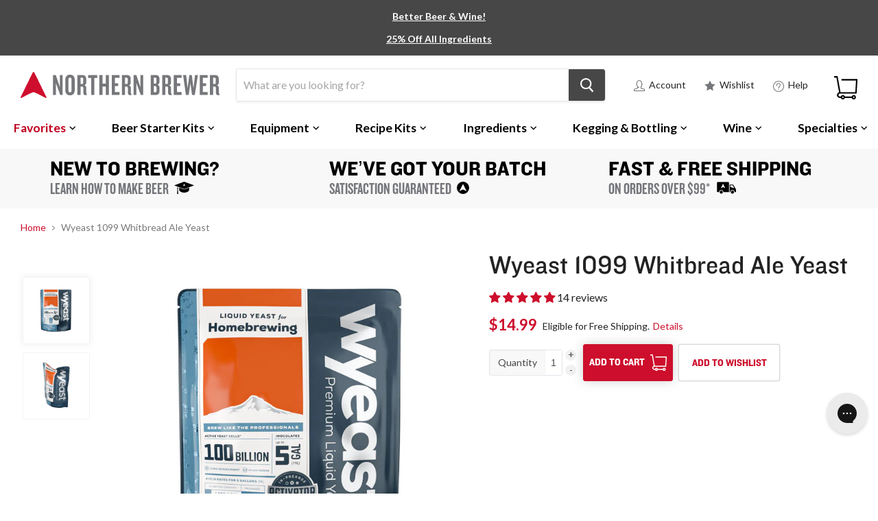

--- FILE ---
content_type: application/javascript; charset=utf-8
request_url: https://searchanise-ef84.kxcdn.com/preload_data.0X9G3Y8P5c.js
body_size: 12263
content:
window.Searchanise.preloadedSuggestions=['bottle caps','big mouth bubbler','beer bottles','pilsner malt','munich malt','dry yeast','yeast nutrient','star san','wine bottles','chocolate malt','wort chiller','auto siphon','conical fermenter','wheat malt','citra hops','co2 regulator','glass carboy','2 row malt','flaked oats','roasted barley','grain mill','wine yeast','vienna malt','priming sugar','hallertau hops','fermentation bucket','wine kits','bottle filler','cascade hops','mash tun','brew kettle','co2 tank','carapils malt','cider yeast','corn sugar','5 gallon keg','safale us-05','mead kit','yeast starter','still spirits','irish red ale','pale malt','ph meter','little big mouth bubbler','honey malt','rice hulls','mosaic hops','ball lock','fast pitch canned wort','centennial hops','wine corks','omega yeast','rye malt','mead yeast','tilt hydrometer','mini keg','hop spider','hazy ipa','bavarian hefeweizen','block party amber ale','all grain kits','stir plate','maris otter malt','kolsch recipe','cider kit','flaked corn','flaked wheat','brew bag','amarillo hops','caribou slobber','bottle capper','pale 2 row','1 gallon kits','imperial yeast','temperature controller','sanitizer solution','irish moss','flaked barley','white wheat','5 gallon carboy','brew in a bag','1 gallon fermentor','false bottom','air locks','hydrometer and test','golden promise','hard seltzer','kegerator kit','whirlfloc tablets','saaz hop','sour beer kit','bottling bucket','pale ale malt','caramel malt','northern brewer hops','hop rhizomes','kveik yeast','malted barley','gift card','fizz drops','grain bag','lager yeast','silicone tubing','victory malt','chocolate milk stout','german pilsner','transfer pump','simcoe hops','root beer','amber ale','red ale','campden tablets','hard cider kits','rahr 2-row','no rinse sanitizer','beer bottle caps','champagne yeast','brown ale','corny kegs','hard seltzer kit','dry malt extract','hop bag','ball valve','oak barrel','pbw brewery cleaner','galaxy hops','white wheat malt','liquid malt extract','chinook hops','kettle thermometer','fast pitch','east kent goldings','magnum hops','kombucha brewing','willamette hop pellets','biscuit malt','safale s-04','tettnang hop','belgian pilsner malt','brown malt','cream ale kits','pale malt 2 row','aromatic malt','bourbon barrel porter','black malt','3 gallon carboy','big mouth','corny keg','air lock','light dme','wyeast 1056 american ale','crystal 60l malt','blonde ale','fruit bazooka','german pilsner malt','white labs','quick disconnect','acidulated malt','melanoidin malt','belgian tripel','anvil foundry','imperial stout','dead ringer','potassium sorbate','gallon jug','ss brewtech','smashing pumpkin','calcium chloride','beer faucet','black ipa','kama citra','bottle washer','blue loon','lager kit','glycol chiller','bottling wand','stainless steel fermenters','lactic acid','hanks hefeweizen','ale yeast','pilsen malt','keg tap','pectic enzyme','yeast starter kit','mecca grade','oktoberfest kit','german munich malt','chinook ipa','dry hop','electric brewing equipment','columbus hops','saison yeast','digital thermometer','potassium metabisulfite','dip tube','wine kit','east kent goldings hops','pale ale','cascade pellet hop','beer line','mash paddle','lactose sugar','bubbler airlocks','crystal malt 40l','belgian yeast','fresh squished ipa extract beer recipe kit','tri clamp','beverage tubing','dextrose sugar','new england ipa','one step cleaner','porter beer kits','fuggle hop','home distillation equipment','amber malt','pumpkin ale','swing top bottles','tap handle','zombie dirt','mexican lager','octoberfest style beer','sparge arm','wine thief','siphon hose','3 gallon fermenter','carafoam malt','carafa ii','nut brown ale','mega pot','keg ball lock','gas line','smoked malt','malt extract','oatmeal stout','brew bucket','fast fermenter','nottingham yeast','flaked rice','speckled heifer','el dorado hops','briess 2-row','styrian goldings','kegging equipment','perle hop','oak cubes','gluten free kits','starsan sanitizer','oxygenation kit','oak chips','pale chocolate malt','6 row malted barley','rubber stopper','scottish wee heavy','hard cider','gigawort electric brew kettle','vanilla bean','turbo yeast','muslin grain bags','carafa iii','root beer kit','american wheat','lutra kveik','propane burner','floating dip tube','bucket lid','beer gun','winter warmer','coffee stout','auto siphon 1/2 racking cane','scottish ale','orange peel','marris otter','summer squeeze lemon shandy','oktoberfest all grain','plate chiller','mesh bag','co2 cartridges','carboy bung','oak spirals','caramel 60 malt','big mouth bubbler top lid','special roast','fermaid o','oat malt','warrior hops','ace of spades black ipa','weyermann pilsner malt','dry irish stout','acid blend','dead ringer all grain','beer line cleaning','sierra madre pale ale','american pale 2 row','bottle brush','caramunich i','clarity ferm','mead kits','cluster hops','1 gallon jug','pilsen dme','flavor extracts','octoberfest beer','tettnanger hops','starter kit','crystal 120l','caramunich ii','keg parts','mosaic ipa','english ale yeast','erlenmeyer flask','brix & specific gravity refractometer','dextrin malt','safale us-05 ale dry yeast','beer glasses','anvil brewing equipment','flaked maize','lemondrop saison','american ale yeast','bottle labels','o ring','wine bottle corker','picnic tap','christmas ale','irish red','dry hop filter','5 gallon glass carboy','gluten free','2 gallon fermentor','hersbrucker hop','counterflow chiller','bottle tree','caribou slobber extract','stirring spoon','lalvin ec-1118','quick connect','ball lock kegs','red star yeast','czech saaz hop','temperature control','brewers edge mash and boil','fruit press','funktional fruit sour','hydrometer test jar','drip tray','wine bottle','dark munich','gas tubing','black patent','czech pilsner','belgian witbier','torrified wheat','still spirits air still','keezer kit','candi sugar','3 gallon keg','hop bags','one gallon beer kits','dead ringer extract','cryo hops','ball lock disconnect','fast prime','beer kit','drilled stopper','dunkelweizen extract','keg washer','no rinse cleanser','flaked rye','chocolate peanut butter cup stout','barley wine','white labs wlp001 california ale','kama citra session ipa extract beer recipe kit','blow off tube','oxygenation kit 2.0','wine tannin','azacca hops','gold malt syrup','red wheat','malted oats','saflager w-34/70 dry lager yeast','jockey box','biab bag','fermentation heater','midnight wheat','spunding valve','two row malt','12 oz beer bottles 24 pack','lactobacillus blend','corny keg parts','caramel 40l','nugget hop','co2 distributor','belgian biscuit malt','bourbon barrel','cocoa nibs','gambrinus honey malt','raspberry wheat','gift cards','hose clamps','wheat dme','immersion chiller','clone kits','carboy brush','yeast energizer','centennial hop pellets','caramunich iii','counter pressure bottle filler','wyeast 1318 london','christmas beer','beer shank','english medium crystal','go ferm','brew pot','citric acid','amylase enzyme','750 ml wine bottles','vienna lager','carbonation drop','lemon shandy','bottle rack','pin lock','three piece airlock','golden light dme','malto dextrin','mash and boil','milkshake ipa','10 gallon brew kettle','anti-gravity transfer pump','glass growler','hazy eights','grapefruit pulpin','peanut butter','5 gallon brew kits','nitrogen regulator','candi syrup','2-row malt','muslin bag','ice pack for shipping','kent goldings','liquid yeast','golden naked oats','hefeweizen yeast','briess carapils','1/2 silicone hose','london ale iii','bottling spigot','fresh squished all-grain','5/16 id siphon hose','double ipa','chinook ipa extract beer recipe kit','english roasted barley','foam stopper','munich light','fresh squished','hazy ipa kit','keg lid','gas line tubing','6 gallon glass carboy','white house honey ale','blackberry milkshake ipa','fuggle hops','sour beer','stir bar','belgian aromatic malt','all grain','straining bag','gift card to be sent email','brickwarmer holiday red','english dark crystal','organic malt','the plinian legacy','pilsen malt syrup','peated malt','yeast nutrients','all in one brewing system','barley malt syrup','small batch 1 gallon','dragon\'s silk','wine corker','brix refractometers','spiced winter ale','la petite orange','northy 12 belgian quad','vanilla porter','2 row pale malt','festivus miracle','phosphoric acid','challenger hop','pbw cleaner','water filter','1 gallon carboy','crystal hops','red star','depth charge','bottle drying','hop filter','beer caps','distillers malt','3/8 id tubing','west coast ipa','carbonation drops','secondary fermentor','kombucha kits','bung & airlock','marris otter malt','grain scale','cacao nibs','irish ale yeast','perlick faucet','keg kit','heating element','caravienne malt','last straw','dunkelweizen all-grain','wlp001 california ale yeast','base malt','milk stout','beer yeast','gravity testing kit','wort pump','grainfather fermenter','grain storage','sparge water heater','gypsum sulfate','columbus hop pellets','simcoe pellets','cornelius keg','plastic carboy','red wine kits','mt hood hops','blow off','flip top bottles','smashing pumpkin all grain','light malt extract','sorghum syrup','british ale yeast','fermenting bucket','stainless steel','esb kit','caribou slobber all grain','english chocolate malt','farmhouse ale','phat tyre','water treatment','pale malt extract','hops rhizomes','free shipping','ball lock keg','swig of sunbeams','grain father','carmel malt','coriander seed','lallemand yeast','plinian legacy double ipa','lactose milk sugar','wine labels','10 gallon megapot','cashmere hops','fermenter 2 gallon','wort aeration','mesh bags','extract kits','safe ale','kviek yeast','home distilling','blood orange','bottle cleaner','sankey coupler','idaho 7 hops','carboy cap','wyeast 3068 weihenstephan wheat','wine degasser','one step','ginger beer','fruit bazooka new england ipa','california ale yeast','all grain beer kits','motueka hop','cabernet sauvignon kits','plastic fermentor','swivel nut','draft tower','german alt beer','keg lube','coffee malt','hop extract','beer line cleaner','rahr white wheat malt','flavoring extracts','belgian candi sugar','sodium metabisulfite','air still','keg cleaning','hop basket','o rings','rye ipa','corn sugar 4 lb','cheese making','bulk grain','heating pad','zombie frost','biofine clear','distiller yeast','red wheat malt','hula hop\'d coconut milkshake ipa','german tradition hops','wheat beer','lalvin 71b-1122','mangrove jack yeast','crystal 20l malt','apple cider','growler filler','belgian dubbel','faucet adapter','anvil foundry 10.5 gallon','fast rack','chocolate rye','ss brew bucket','elegant bastard ale','champagne bottles','sight glass','malted wheat','bottling bucket spigot','ice pack','whirlpool arm','pinot noir wine kits','english bitter','legend of lutra','philly sour','sweet orange peel','3 gallon kits','scotch ale','belgian cara 8','raspberry puree','fast ferment','willamette hop','ipa yeast','black patent malt','magnum pellets','2.5 gallon keg','london ale yeast','tap handles','hop pellets','carafa special','spigot and gaskets','northern brewer catalog','amber malt extract','northern brewer','irish stout','belgian special b','acid malt','golden promise malt','hose clamp','bottle drying rack','calcium carbonate','briess caramel 60l malt','1 gallon keg','holiday beer kits','lime tree lager','false bottom kit','ekuanot hops','grain basket','carboy stopper','obi ron\'s wheat','grainfather connect','bottle storage','fast pitch® canned wort','new zealand hops','fuggles hops','barke pilsner','hard seltzer kits','fermaid k','brew stand','red wine yeast','pilsner yeast','recipe kits','water test kit','lemondrop pellets','dark star burner','beer thief','saison de noel','non alcoholic beer','hop shot','growler caps','fermzilla conical fermenter','variety pack','cluster hop pellets','styrian goldings hop','hullwrecker grain mill','root beer extract','weldless bulkhead','special b malt','rice syrup solids','cosmic punch','big mouth bubbler lid','the innkeeper','nelson sauvin','american pale ale','kegging system','nugget hops','keg system','na beer','auto siphon & tubing','california common','this beer is for you','doppelbock bock','session ipa','spring tip bottle filler','bottle cap','wee heavy','dry hopping','best malz','hot liquor tank','digital scale','floating thermometer','nitrogen cylinder','wine press','voss kveik','ctz hops','bitter orange peel','hard cider yeast','gelatin finings','german hallertau','sauvignon blanc','kama citra ipa grain','brewers gold hops','malt syrup','duck duck gose','golden ale','still spirits turbo','barley malt','floor corker','biab kit','winter ale','dragon silk imperial','high temp tubing','two row','dead ringer ipa','crystal 80l','german vienna malt','tangerine ravine','carahell malt','irish blonde ale','ipa kit','german wheat malt','abv calculator','sorachi ace','red x','german dark munich malt','light munich malt','check valve','mini regulator','belgian bottles','briess caramel 120','clarifying agent','co2 manifold','2 gallon extract kits','liberty hop','boil kettle','6.5 gallon carboy','1/2 silicone tubing','wyeast 3787 trappist','speidel fermenters','mini co2 regulator','cooling coil','weyermann munich malt','5 gallon kegs','glass fermenter','hallertau hersbrucker','malted rye','pilsner kit','lalvin d-47','megalodon imperial','soda kit','spray bottle','saflager s-23','hose barb','spalt hop','3/16 id beverage tubing','brewing salts','diammonium phosphate','irish red ale all grain','2000ml flask','8 gallon kettle','stainless fittings','wheat beer kits','wine filter','alpha amylase enzyme','maris otter extract','carboy handle','crushed grains','west coast radical red','crisp malt','sweet mead yeast','pinot grigio','maibock kits','electric kettle','immersion wort chillers','tail piece','german ale yeast','one gallon fermenter','belgian ale yeast','superior christmas ale','red ipa','permafrost white ipa','no rinse oxygen wash','dry hop bag','temp controller','all in one','grainfather glycol chiller','wide mouth carboy','refractometer calculator','off the topper','white labs yeast','amarillo hops pellet','oktoberfest yeast','belgian malt','bottle sanitizer','brewing system','malic acid','mexican lager yeast','6 row malt','sabro hops','german caramunich','6 gallon carboy','ez cap bottles','grandmas secret stash','bottle cleaning','vanilla beans','6.5 gallon bucket with lid','glacier hops','catalyst fermentation system','unmalted wheat','mini auto siphon','summit hops','little big mouth','easy clean','cleaning kit','hop strainer','faucet shank','pressure fermenter','innkeeper extract','10 gallon mash tun','brewers best','tilt hydrometers','dark crystal','robobrew brewzilla','coffee cream ale','spike brewing','small batch','hallertauer hops','mangrove jack','briess caramel','oatmeal stout all grain','recipe kit','carafa i','carboy cleaner','pint glass','rahr 6-row','corn sugar 1 lb','1/4 barbed swivel nut','crystal malt','ball lock post','chardonnay wine kit','canned wort','neipa brew kit','blueberry ale','brew in a bag kit','crystal 10l','english brown malt','2 gallon carboy','whiskey yeast','used keg','white house honey porter','red x malt','beer glass','pectin enzyme','stout yeast','kiwi express ipa','force carbonation','keg post','extra special malt','bourbon barrel porter all-grain','carboy harness','muslin bags','wood chips','fruit wine kit','kentucky common','spending valve','our catalog','briess victory malt','cherry puree','lemondrop hops','floor malted pilsner','american lager','carared malt','cashmere blonde ale','summer shandy','danstar nottingham','weyermann pale wheat','light dry malt extract','gluten free beer','dark malt extract','marzen beers','2row malt','gluten free beer kits','willamette hops','beer tap','priming sugar calculator','mesh bags reusable','cam lock','wheat yeast','beer lines','blueberry extract','picnic tap kit','ph strips','medium crystal','moscato wine kit','summer ale','bench capper','crystallized grapefruit','sorachi ace hops','screw cap','spunding valve with gauge','soda keg','fermentis safale us-05','fining agent','english crystal malt','comet hops','grain mills','belgian pale malt','wyeast 1056 american ale yeast','tettnang hops','cold brew','5 gallon kettle','glass bottles','berliner weiss','english black malt','caraaroma malt','brew bags','extract kit','pet bottles','block party','patersbier all grain','chocolate rye malt','caramunich malt','edelmetall brü burner','airlock grommet','bock beers','belgian quad','saaz hop pellets','nylon bag','el dorado','keg cleaner','octoberfest lager','us 05 yeast','flavor extract','hank\'s hefeweizen','caramel crystal','root beer syrup','liberty hop pellets','distillers yeast','swing top','blichmann hellfire','cosmic trident','bohemian pilsner','dark star','fawcett pale chocolate','yeast nutrient blend','quick carb','breiss malt','light beer kit','nugget hop pellets','15 gallon brew kettle','sweet stout','mild malt','co2 line','nut brown ale all grain','kegerator conversion kit','malt extract syrup','c02 cylinder','aeration system and diffusion stone','dingemans malt','base malt 50 lb','honey brown ale','pliny the double ipa clone','maypole maibock','high gravity yeast','chronical fermenter','petite saison','brewers edge','muslin hop bag','extra pale ale','white ale','mango kolsch','gypsum calcium sulfate','beer bottle','weldless thermometer','wyeast 1728 scottish ale','pinot noir','juicy ipa','danstar windsor ale yeast','nelson sauvin hop','homebrew kegerator','briess pilsen malt','1/4 mfl connection','smashing pumpkin ale','peanut butter porter','spelt malt','bottle washers','heat wrap','better bottle','helles lager','siphonless fermenter','anvil bucket','nitro tap','hard seltzer recipe kit','carastan malt','crystal malt 60l','wine conditioner','crushed malted barley','mecca grade lamonta','heat mat','oxygen regulator','german yeast','ec-1118 wine yeast','wine making kits','cannonball keg','fruit wine','magnesium sulphate','sour yeast','syphon pump','gold malt extract','plastic bottles','carb stone','cream ale yeast','russian imperial stout','vanilla extract','build a keezer','simply beer','d47 yeast','star sanitizer','gift card balance','wine rack','pale wheat malt','brewzyme-d enzyme','caramel 20l','cane sugar','deluxe homebrew starter kit 1 best seller','lalvin k1-v1116','one gallon','brewers yeast','koa coconut porter','master vintner','3 piece airlock','keg lines','verdant ipa yeast','bohemian pilsner malt','flip top','cold ipa','mosaic ipa all grain','barbed swivel nut','raspberry extract','beer labels','dry ale yeast','beer filtration','gas manifold','carboy dryer','nottingham ale yeast','cascade mountains west coast imperial ipa','crystal 15 malt','briess special roast malt','briess chocolate malt','wyeast 1968 london esb','375 ml wine bottles','holiday ale','apollo hop','ec 1118 yeast','scottish ale yeast','american 2 row malt','swig of sunbeams extract beer kit','all grain brewing system','steeping bag','english ale','silicone hose','pearl malt','fly sparge','omega yeast 004 west coast','english maris otter','bottle rinser','cheese cloth','strainer basket','herculometer hydrometer','red malt','american amber ale','super kleer','cara munich','organic grains','target hop','dry irish stout extract beer recipe kit','extra light dme','rose wine kit','fermenter bucket','glass carboys','pressure valve','bottle wand','debittered black malt','crystal 40l','pellet hops','tombstone pale ale','bubbler airlock','pbw powdered brewery wash','5 gallon bucket','torpedo keg','strata hops','briess pale ale malt','simpsons medium crystal','dark malt','malolactic bacteria','maelstrom stir plates','brut ipa','brew demon','cold crash','dried malt extract','stainless fermenter','ball valve kit','test jar','english extra dark crystal','distilling equipment','black barley','herms coil','fermentasaurus conical','white house','lalbrew new england dry yeast','fruit beer kits','silver serpent','stopper thermowell','racking tube','dap nutrient','light roasted barley','gold lme','kegging kit','cara pils','gaarden hoe','bottle brushes','glass jug','hazy ipa kit extract','northy 12 belgian','pastry stout','wheat malt extract','cleaning brush','wlp002 english','6.5 gallon big mouth bubbler','corn sugar dextrose','english pale malt','mexican beer recipe','grain bags','brewers malt','crown caps','chocolate wheat malt','22 oz bottles','sterling hop','no rinse','stout kit','potassium bicarbonate','merlot wine kit','danube driftin vienna lager','spalt hop pellet','czech pilsner extract beer recipe kit','vic secret','caramel 80l','swig of sunbeams all grain beer','scoby culture','imperial juice','doppelbock kits','galena hop','carbonation cap','wort chillers','keg coupler','champagne corks','wyeast 1272 american ale ii','hop sock','cooling system','williamette hops','t shirt','thomas fawcett','s04 yeast','falconers flight','maris otter','vanilla powder','electric brew kettle','grapefruit extract','light beer','shipping options','rubber gasket','patersbier extract','carboy carrier','smoke bomb','funnel screen','brewing gloves','high abv','kieselsol & chitosan','anti foam','two row pale malt','sweet tooth pastry stout','ingredients for beer','honey ale','british pale malt','barke munich','dry lager yeast','first gold hops','phat tyre all grain','flared nylon washer','mexican hot chocolate stout','irish ale','inkbird controller','roast barley','ferm cap','seltzer yeast','grainfather conical','the last straw','faucet wrench','ipa kits','aeration wand','dark chocolate malt','simpsons drc','carbonation stone','saphir hops','bottling sugar','philly sour yeast','brew kit','hop rhizome','crystallized lemon','pvc shrink capsules','pressure gauge','stout malt','raw barley','chugger pump','fermentation cooler','american ale','rubber grommet','bonlander munich','beer gun bottle filler','riptide pumps','bentonite finings','winexpert wine kits','alt beer','perle hops','munich helles','cara malt','fermentation buckets','specific gravity','innkeeper all-grain','barleywine kit','sake yeast','sierra madre','hornindal kveik','blue moon','monster mill','wine juice','tartaric acid','coffee porter','pilsen light dme','proper starter','strisselspalt hop','bottle drying tree','megapot pots','siphonless glass little big mouth bubbler','primary fermenting bucket','base malts','flow control','brickwarmer holiday red extract beer recipe kit','chinook ipa all grain beer recipe kit','nightfall black saison','mt hood','crystal malt 20l','crystalized fruit','oktoberfest beer kits','1 gallon beer kits','71b yeast','soda extract','rice syrup','ez cap','caramel 10l','wlp007 dry english ale','sorghum extract','oetiker clamp','weyermann munich','golden light malt extract','pale 2 row malt','big mouth bubbler harness','video how to','pale chocolate','fermentis safale s-04','hopshot extract','carboy heater','wine making kit','palisade hops','extra special bitter','fruit extract','priming sugar 5 oz','roasted barley malt','transfer kit','tradition hop','duotight fittings','obi ron','sankey kegs','blow off hose','fresh squished ipa','fruit beer','beer taps','white ipa','whirlpool paddle','double dead ringer','kettle sour','draft line','american lager yeast','primary fermenter','american caramel crystal','cleaning keg','light liquid malt extract','whole hops','german perle','one step sanitizer','erlenmeyer flask 5000 ml','uk kent goldings','peach puree','cherry extract','peanut butter powder','dual stage temp controller','fermonster 3 gallon','beer dispensing','brewers crystals','alcohol hydrometer','port wine kit','phat tyre amber ale','fuggle hop pellets 1 oz','triple ipa','belgian pilsner','baltic porter','wheat extract','5 gallon fermenter','tap tower','keg tubing','bittering hops','imperial ipa','bock extract kit','german tettnang','pilsner malt extract','smashing pumpkin extract','dingemans pilsner','ahtanum hop','cream ale','hanks hefeweizen recipe','guinness stout','hop rocket','thermowell bung','speidel plastic fermenter','storm the bastille','blood orange saison','2 gallon bucket','brew pots','mini kegs','rahr 2 row','hop oil','1 gallon recipe kit','wide mouth','crystal hop pellets','master vintner kit','cote des blancs','brettanomyces bruxellensis','vanguard hops','sparkolloid 1 oz','co2 cylinder','turbo 500 distillation','keg cleaning kit','wine base','st paul porter','malbec wine kits','target hops','degassing wand','fruit stand wheat','1 gallon kit','10 gallon fermenters','brewers gold','abbey malt','mecca grade pelton','peat smoked malts','light crystal malt','ace of spades','wine expert','cold crash keezer kit','belgian strong golden ale','magnesium sulfate','haze phazer','ph tester','lemon drop hops','white wine kit','briess bonlander munich malt','plastic fermenter','noble hops','flow meter','zombie dust','star san 32 oz','all grain recipe kits','clearance sale','belgian candi syrup','scotch ale kit','20 gallon kettle','conundrum session ipa','wyeast 1098 british ale','cherry stout','sanitizer solution no rinse','1/4 id tubing','dry irish stout all grain','british crystal','rum yeast','ginger snap saison','german malt','1 gallon wine kit','maris otter pale malt','northern brewer no-rinse cleanser','ekg hops','apple beer','loral hop','apricot puree','mount hood hops','sprecher root beer syrup','wyeast 1084 irish','transfer quick pump connector kit','omega 605 lactobacillus blend','syphon wand','measuring pitcher','store hours','horizon hop','beer engine','hop screen','strong ale','thomas fawcett malt','amber dme','clear bottles','spigot big mouth','yeast starter recipe','malt mill','phantasm powder','malted corn','chocolate wheat','calcium sulfate','sierra madre all grain','8 gallon megapot','floor malted','munich ii','briess caramel 40','english malt','cider press','partial mash kits','brewing kettle','small universal stopper','voss kveik yeast','grainfather g30','uk challenger hop','pacific jade','secondary regulator','turbinado sugar','cinnamon sticks','isoflow bulkhead','carbonation caps','mighty axe','co2 tubing','starter kit kombucha','juniper berries','us goldings hop','alt bier','honey weizen','five star','7/16 in tubing','keg king','calypso hop','6.5 gallon fermenter','safale s-33','pear cider','pin lock keg','non alcoholic','all grain kit','heating belt','servomyces yeast nutrient','o ring kit','briess malt','1.5 tri clamp','weekday wine','1/2 npt barb','hops bags','belgian caramel pils','strawberry puree','mango ipa','1 gallon fermenter','hazy eights all grain','diffusion stone','pinot grigio wine kits','whiskey barrel','wheat malt syrup','fermenter lid','a38 juice','intertap faucet','fermcap s','low carb','beer bottles caps','blueberry beer','red wine','cherrywood smoked malt','high abv kits','wide mouth bubbler','white wine yeast','kolsch malt','secondary fermentation','sweet wine kits','strawberry extract','keg dispensing','corny keg lid','brew in a bag bag','wyeast 1007 german','caramalt malt','beer recipe kits','rolled oats','hallertau blanc','hazy ipa all grain','ferocious ipa','used kegs','cabernet sauvignon','cheese press','warrior pellet','golden light','wine bottle labels','grolsch gaskets','grape concentrate','poppet valve','brewing bucket','nut brown','soda syrup','pale wheat','malolactic cultures','garden hoe','beer la','grape skins','bottling bucket & spigot','oatmeal stout extract kit','anvil fermenter','wb-06 ale','7 gallon fermenter','munich dark','rahr pale ale malt','carapils dextrin','false bottoms','lauter tun','jockey box kit','organic hops','dark munich malt','riesling wine kit','low carb beer','john q adams','irish yeast','london ale','peach extract','specialty grains','christmas beer recipe','pale 2-row','t-58 yeast','cip ball','bottle caps oxygen','honey beer','belgian biscuit','grapefruit ipa','ice wine','pilsner dme','caramel crystal 40l','crystal malt 10l','edelmetall bru kettle','extra pale malt','wit yeast','french saison yeast','bairds carastan','brewing kit','safcider cider yeast','briess midnight wheat','barleywine extract','pilsner 2 row','draft brewer','brewzilla all grain brewing','orange blossom honey','oregon fruit puree','rum runner stout','red star cote des blancs yeast','northdown hop','spoon paddle','1 gallon glass jug','sake brewing','cider kits','biab recipe','hop ball','farmhouse yeast','gaarden hoe witbier','canning equipment','thermowell/temperature probe','passion fruit','munich 10l','steam beer','pressure relief valve','stout faucet','flask with stopper','blichmann quickcarb','oetiker clamper','grape tannin','2 gallon kettle','chocolate stout kit','temperature probe','2-row pale malt','crystal rye','dessert wine','750 ml bottle','line cleaner','honey malt grains','light beer recipe','spotted cow','co2 refill','schwartzbier beer','corn syrup','maillard malts','winter warmer extract beer recipe kit','pre prohibition lager','american 2-row','berliner weisse','campden tablet','dark wheat malt','rjs wine kits','whole leaf hops','pin lock disconnect','hops lamb','picnic faucet','blue collar coffee stout','plinian legacy','lemon peel','small batch wine kits','caramel 120l','lager malt','belgian ale','grain blend','saison kit','party tap','abbey ale yeast','quick connect fittings','floating dip tube in keg','pineapple flavor','filter bag','nitro keg','ginger root','6 gallon fermentor','port wine','crystal 20l','elegant bastard','muntons ale yeast','vinyl tubing','ice wine kits','imperial cream ale','briess golden light dme','danstar windsor ale dry yeast','off the topper all grain','tc fittings','pale liquid malt extract','racking cane','wyeast 1272 american ale','12 oz beer bottles','wyeast 1028 london','wine cork','3711 french saison','light munich','fast prime canned','belgian wit yeast','kama citra session ipa','28mm screw cap','leaf hops','wb-06 ale dry yeast','keg line','order tracking','wine starter kit','wine fermenter','starsan 16 oz','new zealand','priming calculator','thiolized yeast','acid test kit','crystal 60l','diastatic malt','irish red extract kit','denali hop','socks and sandals','wine making equipment','extract beer kits','dragons silk','instructional video','goldings hops','c02 regulator','whiskey kits','siphon tubing','rahr premium pilsner malt','irish blonde','kombucha bottles','bry-97 yeast','tropical ipa','american 2 row','fat tire','pilsner kits 5 gallon','english crystal','ferocious ipa extract beer recipe kit','root shoot','co2 splitter','cbc-1 yeast','motueka hops','ne ipa','festivus all grain','yeast hulls','iodine-based sanitizer','inkbird temperature controller','beverage line','toasted malt','apple press','schwarzbier kits','bravo hop','zinfandel wine kit','omega yeast tropical','gose all-grain','mango flavor','cans for beer','stainless steel fermenter','mandarina bavaria','vintners best wine base','czech yeast','drip trays','unmalted barley','centennial smash ipa','lime flavor','keg seal','american wheat malt','british crystal malt','glass bottle','west coast','honey mead','barke vienna','conical fermentor','hard cider kit','line cleaning','pint glasses','brew kits','fermotemp electric fermentation heater','smoked porter','kegerator kits','haze for days','brew bag 5 gallon','carahell weyermann','car boy','fuggles hops pellets','pulley system','coconut milkshake ipa','can seamer','bentonite clay','neipa yeast','digiboil electric kettle','riptide pump','german alt extract','38mm screw cap','ipa recipe kit','bottling kit','block party amber','mutts nuts','island mist','caramel crystal malt','cara red malt','carafoam weyermann','cleaning solution','moose drool','5/16 gas tubing','english pale ale','caraaroma malt weyermann','magnum hop pellets','ice packs','christmas beer kits','sour kit','pectic enzyme cider','all in one brewing','barley wine kit','seltzer flavoring','bulk malts','pot still','brew share enjoy homebrew starter kit','trident hops','barleywine all-grain','belgian corks','t500 boiler','sterling hops','dessert wine kit','brewing bag','dunkelweizen all','siphonless big mouth bubbler','bière de garde','mash cooler','copper chiller','counterflow wort chiller','one gallon wine kit','gold malt extract syrup','nelson sauvin hops','brew jacket','aeration system','root shoot malting','pumpkin spice','sovereign stainless steel fermentor','12 oz bottles','heady topper','apricot blonde','hop tube','blowoff hose','fall beer kit','2 row pale','new england','2 row malted barley','sangiovese wine kit','premier blanc','us05 yeast','simpsons crystal','tall boy brew kettle','last straw bottle filler','grain crusher','zythos hops','wheat lme','candy sugar','black currant','brunch stout','d-180 candi syrup','german lager','blackberry wine','cracked corn','american wheat ale','invert sugar','premium craft brewery in a box','speckled heifer partial mash beer recipe kit','wyeast 1010 american wheat','sale kits','black cherry','oak barrels','pumpkin spice latte stout','brewing kits','barley wine all-grain','imperial red ale','rice beer','wyeast 3711 french saison','wine recipe kit','mason jar','ginger beer kits','tubing clamp','mild ale malt','flaked oat','lalvin 71b','carapils dextrin malt','english medium crystal malt','keg faucet','carboy stand','caramel crystal 80l','high alcohol yeast','brix calculator','books on beer','star party','white ale beer kit','oxygen wash','pale malt extract syrup','two hearted clone','brewers best kit','zoomin pale ale','instructions for brewing','dual regulator co2','sam adams','crystallized citrus','all-grain kits','wheat ale','cara brown','red star champagne yeast','funnel for mouth','blood orange puree','tap faucet','amber lme','little big mouth bubbler lid','coconut porter','briess special roast','deluxe homebrew starter kit','16 oz bottles','foam control','shipping charges','mighty axe hops','cold plate','bucket fermenter','centennial ipa','beer tower','lutra yeast','snap tap beer faucet','wine making','lalvin yeast','beer simply beer','34/70 dry yeast','fizz drop','screw caps','empire builder cream ale','winter beers','mead recipe','beer faucet kit','clarity ferm white labs','challenger hops','mash bag','john q adams marblehead lager','gallon glass','rahr pilsner','sprecher soda','lab thermometer','brew in bag','wheat beer yeast','beer making kits','munich light malt','wlp029 german ale/kolsch yeast','titan false bottom','white claw','barley crusher','munich i','honey kolsch all-grain','english dark crystal malt','ipa all grain','hops pellets','tradition hops','fall beer','c02 tank','pilsen malt extract','cosmic trident hazy pale ale all grain','wine bottle filler','campden tablets 100 count','bottling yeast','2 row barley','kolsch yeast','belgian special b malt','rhizomes pre-order','blc beer line cleaner','wheat dry malt extract','wine expert wine kits','oxygen tank','franco-belges pilsen malt','alcohol boost','amarillo gold','peach wine','arctic slush','chocolate porter','san diego super yeast','buffalo sweat','mix stir','fermonster lid','wlp300 hefeweizen','spotted cow clone','pale ale yeast','huell melon','gas regulator','dark dme','east kent','pisner malt','belgium tripel beer','nut brown ale kit','rice malt','cornelius kegs','lefse blonde extract kit','dark lager','muntons extra light dme','hops bag','belgian wheat','beer recipe','bottle wash','brewdemon 2 gallon','dark star 2.0','ph stabilizer','safale be-134 ale','australian galaxy','g40 grainfather','pilsner extract','gallon jugs','mini keg system','winter beer kits','wine concentrate','mango extract','ashburne mild malt','hop water','italian wine kits','spicy beer','roasted malt','st paul porter extract beer','recirculation kit','light lager','keg kits','nitrogen tank','perlick 650ss forward sealing flow control faucet','wine barrel','mead making kit','bucket lids','summit hop pellets','german ale','caramel munich','dry malt','plaato airlock v3','weyermann carafa iii','wyeast nutrient','reactor fermenter','brew tan beer','pet carboy','clearing agent','crystal rye malt','caramel 20l malt','22 oz beer bottles','honey brown ale extract beer recipe kit','sparkling wine','grolsch bottle','brewing scale','bottling wax','oatmeal cookie','galena hops','blackberry extracts','raw wheat','french oak','carboy washer','belgian wheat malt','buon vino','american chocolate malt','graduated measuring','weyermann pilsner','belgian munich malt','starsan san','this beers for you','wine recipe','belgian wit','sorghum malt','modular keg','drilled 6.5 rubber stopper','universal stopper','medium crystal malt','english hops','racking siphon','mulling spices','honey porter','pale extract','la petite orange all-grain','carafa malt','beer recipes','blue loon all-grain','books on brewing beer','oak spiral','fermzilla fermenter','german munich light','bottling equipment','belle saison','gigawort™ electric brew kettle','pilsner recipe kits','20 minute boil','ipa extract','thermoplastic tubing','drying rack','black lager','1 gallon wine kits','bock beer','pale dme','crystalized lemon','belgian bottle','beer recipe kit','carbon filter','glucoamylase enzyme','cabernet sauvignon wine','crystal hop','hazelnut extract','apple ale','white wine','nebbiolo wine kits','hot plate','briess pale malt','kviek dry yeast','mt hood hop pellets','belgian pale ale','chocolate extract','special b','reconditioned keg','tangerine peel','water test','wheat flaked','breakfast stout','fruit wine yeast','mini co2','brown sugar','caramel malt 60l','weldless ball valve','kettle valve','saflager w-34/70','mild ale','cara pils malt','cream soda'];

--- FILE ---
content_type: image/svg+xml
request_url: https://www.northernbrewer.com/cdn/shop/t/103/assets/nb-social-icon-twitter-white2.svg?v=58860399901523455291760973650
body_size: -558
content:
<?xml version="1.0" encoding="UTF-8"?>
<svg id="Layer_1" data-name="Layer 1" xmlns="http://www.w3.org/2000/svg" viewBox="0 0 1100 1124.17">
  <defs>
    <style>
      .cls-1 {
        fill: #fff;
        stroke-width: 0px;
      }
    </style>
  </defs>
  <path class="cls-1" d="m654.65,476.01L1064.15,0h-97.04l-355.57,413.31L327.55,0H0l429.45,625L0,1124.17h97.04l375.49-436.47,299.92,436.47h327.55l-445.37-648.16h.02Zm-132.91,154.5l-43.51-62.24L132.01,73.05h149.05l279.4,399.66,43.51,62.24,363.18,519.49h-149.05l-296.37-423.91v-.02Z"/>
</svg>

--- FILE ---
content_type: image/svg+xml
request_url: https://www.northernbrewer.com/cdn/shop/t/103/assets/nb-social-icon-pinterest-white2.svg?v=52334334388017429591760973649
body_size: 1360
content:
<?xml version="1.0" encoding="UTF-8" standalone="no"?>
<!-- Generator: Adobe Illustrator 22.1.0, SVG Export Plug-In . SVG Version: 6.00 Build 0)  -->

<svg
   xmlns:dc="http://purl.org/dc/elements/1.1/"
   xmlns:cc="http://creativecommons.org/ns#"
   xmlns:rdf="http://www.w3.org/1999/02/22-rdf-syntax-ns#"
   xmlns:svg="http://www.w3.org/2000/svg"
   xmlns="http://www.w3.org/2000/svg"
   xmlns:sodipodi="http://sodipodi.sourceforge.net/DTD/sodipodi-0.dtd"
   xmlns:inkscape="http://www.inkscape.org/namespaces/inkscape"
   version="1.1"
   id="Layer_1"
   x="0px"
   y="0px"
   viewBox="0 0 18 18"
   style="enable-background:new 0 0 18 18;"
   xml:space="preserve"
   sodipodi:docname="nb-social-icon-pinterest-white2.svg"
   inkscape:version="0.92.3 (2405546, 2018-03-11)"><metadata
   id="metadata9"><rdf:RDF><cc:Work
       rdf:about=""><dc:format>image/svg+xml</dc:format><dc:type
         rdf:resource="http://purl.org/dc/dcmitype/StillImage" /><dc:title></dc:title></cc:Work></rdf:RDF></metadata><defs
   id="defs7" /><sodipodi:namedview
   pagecolor="#ffffff"
   bordercolor="#666666"
   borderopacity="1"
   objecttolerance="10"
   gridtolerance="10"
   guidetolerance="10"
   inkscape:pageopacity="0"
   inkscape:pageshadow="2"
   inkscape:window-width="640"
   inkscape:window-height="937"
   id="namedview5"
   showgrid="false"
   inkscape:zoom="13.111111"
   inkscape:cx="9"
   inkscape:cy="9"
   inkscape:window-x="0"
   inkscape:window-y="0"
   inkscape:window-maximized="0"
   inkscape:current-layer="Layer_1" />
<path
   d="M8.3,2.6c0.2,0,0.5,0,0.7,0c0,0,0,0,0.1,0c0.3,0,0.6,0.1,0.9,0.1c0.6,0.1,1.2,0.4,1.7,0.7c0.7,0.4,1.3,0.9,1.7,1.6  c0.6,0.8,0.9,1.6,1,2.6c0,0.1,0,0.3,0.1,0.4c0,0.2,0,0.5,0,0.7c0,0,0,0.1,0,0.1c0,0.3-0.1,0.6-0.1,0.9c-0.1,0.5-0.3,0.9-0.5,1.3  c-0.4,0.8-1,1.5-1.8,2.1c-0.8,0.6-1.7,0.9-2.6,1c-0.1,0-0.3,0-0.4,0.1c-0.2,0-0.5,0-0.7,0c0,0-0.1,0-0.1,0c-0.4-0.1-0.8-0.1-1.1-0.2  C6,13.8,5,13.2,4.2,12.3c-0.8-0.9-1.2-1.9-1.4-3c0-0.1,0-0.3-0.1-0.4c0-0.2,0-0.5,0-0.7c0,0,0-0.1,0-0.1c0-0.3,0.1-0.6,0.1-0.9  c0.2-1,0.7-1.8,1.3-2.6c0.4-0.4,0.8-0.8,1.3-1.1C6.3,3.1,7,2.8,7.9,2.7C8,2.7,8.2,2.7,8.3,2.6z M8.1,9.9c0.1,0.1,0.2,0.1,0.3,0.2  c0.2,0.2,0.5,0.3,0.8,0.3c0.8,0.1,1.4-0.1,2-0.7c0.4-0.4,0.6-0.9,0.8-1.4C12.1,7.7,12.1,7,12,6.4c-0.1-0.7-0.5-1.2-1-1.6  c-0.4-0.3-1-0.5-1.5-0.6C8.7,4.1,8,4.1,7.3,4.4C6.6,4.7,6.1,5.1,5.7,5.8C5.3,6.5,5.2,7.2,5.3,8c0.1,0.6,0.5,1,1.1,1.1  c0,0,0.1,0,0.1,0c0.2-0.3,0.2-0.5,0-0.8C6.5,8.1,6.4,8,6.3,7.8C6.2,7.3,6.3,6.7,6.6,6.2c0.3-0.5,0.7-0.8,1.2-1  C8.5,4.8,9.3,4.8,10,5.3c0.3,0.2,0.6,0.5,0.7,0.9c0.1,0.4,0.1,0.9,0.1,1.3c-0.1,0.6-0.2,1.1-0.6,1.5C9.9,9.4,9.5,9.6,9.1,9.5  C8.6,9.5,8.4,9.3,8.4,8.8c0-0.3,0.1-0.5,0.2-0.8c0.1-0.4,0.3-0.8,0.3-1.2c0-0.2,0-0.4-0.1-0.5C8.5,6,7.9,5.9,7.6,6.3  C7.5,6.4,7.4,6.6,7.3,6.8c-0.1,0.4-0.1,0.9,0,1.3c0,0,0,0.1,0,0.2c-0.1,0.6-0.3,1.2-0.5,1.8c-0.2,0.7-0.3,1.3-0.2,2  c0,0.2,0,0.5,0.1,0.7c0,0,0,0,0.1,0c0.2-0.2,0.4-0.4,0.6-0.7c0.3-0.5,0.4-0.9,0.5-1.5C7.9,10.4,8,10.1,8.1,9.9z"
   id="path2" />
<path
   style="fill:#ffffff;fill-opacity:1;stroke-width:0.07627118"
   d="M 7.8940678,14.105358 C 7.7682203,14.084581 7.3761843,14.000587 7.0228766,13.918704 5.0779175,13.467939 3.6332499,12.059059 3.0037626,9.9991525 2.8187555,9.3937434 2.7941342,9.1911644 2.7951894,8.2830508 2.796242,7.377061 2.8205703,7.1801032 2.9977419,6.6432203 3.3916836,5.4494593 4.5586181,3.9888416 5.4992078,3.5122087 7.1263981,2.687649 9.0729137,2.4340985 10.459596,2.8660754 c 0.61325,0.1910385 1.606779,0.7519151 2.106896,1.1894049 0.453752,0.3969311 1.192133,1.4754269 1.454,2.1237448 0.101885,0.2522417 0.217837,0.6829236 0.257672,0.9570709 0.03984,0.2741474 0.104137,0.6038527 0.142894,0.7326784 0.198978,0.6613878 -0.03048,2.0390476 -0.49453,2.9691616 -1.018842,2.0421 -2.816504,3.194193 -5.117206,3.279534 -0.3775423,0.014 -0.7894067,0.0085 -0.9152542,-0.01231 z M 7.1060975,12.531538 C 7.512727,12.045079 7.7544291,11.512199 7.8881276,10.807398 8.0481401,9.9638797 8.079944,9.9134266 8.3284402,10.108894 c 0.3102604,0.244051 0.5867921,0.318225 1.18639,0.318225 1.0319858,0 1.7829008,-0.5225565 2.2922918,-1.595189 C 12.071498,8.2752296 12.083087,8.2160233 12.085636,7.4090047 12.0871,6.9458742 12.042568,6.3886096 11.98668,6.170639 11.780289,5.3656971 11.040457,4.6349886 10.128864,4.3357338 8.2334699,3.7135197 6.3750463,4.3855441 5.5881619,5.9776966 5.3376192,6.4846354 5.3037214,6.6242997 5.2756944,7.2651149 5.2515124,7.818019 5.2743644,8.0627359 5.3747004,8.3254694 5.5266713,8.7233996 5.8920825,9.0337148 6.283487,9.097231 6.530367,9.137294 6.563467,9.121062 6.638769,8.9230027 6.7078517,8.7413018 6.6889258,8.6207853 6.5261579,8.2059176 6.1786576,7.3201974 6.3156361,6.5277734 6.9389604,5.8178463 7.3107889,5.394357 8.2299299,4.9802468 8.809322,4.9751727 c 0.876131,-0.00767 1.686875,0.5671268 1.868644,1.3248283 0.133405,0.5560944 0.06459,1.6243591 -0.133484,2.0721363 C 10.339888,8.8346551 9.8905932,9.3219845 9.5717528,9.4272114 9.2718308,9.5261946 8.7917271,9.459041 8.5995763,9.2912302 8.4067716,9.1228482 8.4318867,8.5860326 8.6645862,7.9016949 8.7715679,7.5870763 8.8779126,7.1204655 8.9009075,6.8647821 8.9383249,6.4487337 8.9242927,6.3827388 8.7673173,6.236494 8.341384,5.8396768 7.7409329,5.9642208 7.417265,6.5165183 7.2271662,6.8408973 7.2126426,6.9299765 7.2044602,7.8217354 7.1962876,8.7124229 7.1756057,8.8396576 6.9063134,9.6559322 6.6676273,10.379434 6.6102292,10.675608 6.5785832,11.347018 c -0.043186,0.916241 0.019853,1.512304 0.1599388,1.512304 0.05147,0 0.2168791,-0.147503 0.3675755,-0.327784 z"
   id="path3714"
   inkscape:connector-curvature="0" /></svg>

--- FILE ---
content_type: image/svg+xml
request_url: https://www.northernbrewer.com/cdn/shop/t/103/assets/northern-brewer-menu-close.svg?v=86147433889466390611760973670
body_size: -661
content:
<svg xmlns="http://www.w3.org/2000/svg" width="30" height="30" viewBox="0 0 30 30">
  <g id="Group_267" data-name="Group 267" transform="translate(-1276 -225)">
    <g id="Ellipse_4" data-name="Ellipse 4" transform="translate(1276 225)" fill="#fff" stroke="#000" stroke-width="1">
      <circle cx="15" cy="15" r="15" stroke="none"/>
      <circle cx="15" cy="15" r="14.5" fill="none"/>
    </g>
    <path id="Path_411" data-name="Path 411" d="M998.543,495.646,996.5,491.82l-2.064,3.826h-3.423l3.675-6.016-3.675-6.066h3.474l2.039,3.851,2.039-3.851h3.449l-3.675,5.865,3.675,6.218Z" transform="translate(294.483 -249.605)"/>
  </g>
</svg>


--- FILE ---
content_type: image/svg+xml
request_url: https://www.northernbrewer.com/cdn/shop/t/103/assets/nb-social-icon-youtube-white2.svg?v=125775575405773550091760973651
body_size: 7558
content:
<?xml version="1.0" encoding="UTF-8" standalone="no"?>
<!-- Generator: Adobe Illustrator 22.1.0, SVG Export Plug-In . SVG Version: 6.00 Build 0)  -->

<svg
   xmlns:dc="http://purl.org/dc/elements/1.1/"
   xmlns:cc="http://creativecommons.org/ns#"
   xmlns:rdf="http://www.w3.org/1999/02/22-rdf-syntax-ns#"
   xmlns:svg="http://www.w3.org/2000/svg"
   xmlns="http://www.w3.org/2000/svg"
   xmlns:xlink="http://www.w3.org/1999/xlink"
   xmlns:sodipodi="http://sodipodi.sourceforge.net/DTD/sodipodi-0.dtd"
   xmlns:inkscape="http://www.inkscape.org/namespaces/inkscape"
   version="1.1"
   id="Layer_1"
   x="0px"
   y="0px"
   viewBox="0 0 18 18"
   style="enable-background:new 0 0 18 18;"
   xml:space="preserve"
   sodipodi:docname="nb-social-icon-youtube-white2.svg"
   inkscape:version="0.92.3 (2405546, 2018-03-11)"><metadata
   id="metadata9"><rdf:RDF><cc:Work
       rdf:about=""><dc:format>image/svg+xml</dc:format><dc:type
         rdf:resource="http://purl.org/dc/dcmitype/StillImage" /><dc:title></dc:title></cc:Work></rdf:RDF></metadata><defs
   id="defs7" /><sodipodi:namedview
   pagecolor="#ffffff"
   bordercolor="#666666"
   borderopacity="1"
   objecttolerance="10"
   gridtolerance="10"
   guidetolerance="10"
   inkscape:pageopacity="0"
   inkscape:pageshadow="2"
   inkscape:window-width="2560"
   inkscape:window-height="1377"
   id="namedview5"
   showgrid="false"
   inkscape:zoom="13.111111"
   inkscape:cx="9"
   inkscape:cy="9"
   inkscape:window-x="-8"
   inkscape:window-y="-8"
   inkscape:window-maximized="1"
   inkscape:current-layer="Layer_1" />
<g
   id="xJagw5.tif"
   style="fill:#ffffff">
	
		<image
   style="overflow:visible;fill:#ffffff"
   width="512"
   height="384"
   id="Layer_0_1_"
   xlink:href="[data-uri] GXRFWHRTb2Z0d2FyZQBBZG9iZSBJbWFnZVJlYWR5ccllPAAAG0pJREFUeNrs3X+MXld6F/AzY6sy yrRMK0NMMctAXGqtvMpQRSWwLkTU0gYRqVZjQUBR16oSiBpLtLRiI22AlYKUbAFR1IYuYlETtX9E 6kYCNS27IqiWalf9I+raKBQL2atpNxQHme6IjlmrHW04D/e+ZNbJjOfH+973nHM/H+lREsee951z 79z36+eec25KAAAAAAAAAAAAAAAAAAAAAAAAAAAAAAAAAAAAAAAAAAAAAAAAADRhwRBAOpbr/n3+ 2aVcJw74+tP4Gnv9fo857Du62ddQrufamOPXeHfg7xcEHEYZJFan+CG9m691pK/9ONwHlIOYxtfY i4N8v2Nxp6+hRDDZnOPX2O33e2WK4XA3X0vwQsBhJsFjp87CiW0+lHcKHrv9YF2e4of0ssMLU7M+ xbB00K+1XZCKoHd9mz+zXZdLkBJwKCiA7BQkVvcYSrYLCzt1Fpb6/687AMzDduFnM21/q267Ltd2 X2unsHRlD8FLgBJwRh9iHuhDyCSIrO4QGnYKEst7DCUA7C0sre8heG39tStbgtP1PvxcN9QCTkse 7APMpI70AWRpSxBxewWgLetbgtNGH3w2+uAzqauGScCpSYSWj+c63dfyXQXAuIPP1rrUh53Lye0t AafgUHMu18lcR7cUAGznVh904p9v5/piri+lg28nIOBwIHHL6RO5HuvDzPE07DJgANoRoWYyefli H3YuGxYBZ0gRas6nrltjMzUApu1WH3Siq/OFpKsj4MxQdGYeT91tqFj9tJIskwZgtmJy8jupW4H1 Wq7XBR0BZ5o+meuJ1HVs4jaUJdgADGmzDzrXBB0BZxpiFdSzuR4WbAAoLOj8VOpuXQk47NqJPtic 6f/drSgASgs6cdsqlph/Nu3umV9NOuRc2JWYZ/O3cv1krr+a6yNJ1waA8iymbvVu/CV8sudabBz4 BwIOd4sl3/8819/O9dGkawNA+eIv4bGS91Suv5zrt3P9joDDREwifinXX0o25wOgPnEHYiV1c0a/ LY2omyPgfLhIvf8i1w+nboWU21EA1CpuW/3x1HVzvifXl3P9noAzPnFL6mdzPdqfEADQgujm/NnU 3bL6amr8KeYCzjeb3JL63mSuDQDtiTsS35nroT7wNPvIBwHnfZ/K9ROpuyW1aDgAaFjMKz3Vf+b9 ampwXo6A0yXYl3P9UOo27QOAsXz+/bnUTUL+L6mxeTmHHNz007n+Rq7vcK4DMDLfkro9c+KW1eWW Qs6YA04c0BdT95DMJec4ACMOOXEHY7WlkDPWgBPh5t+k7pELwg0AY7fYWsgZY8CZhJvYwtpKKQBo MOSMLeBEtyY28Is9bmzeBwCNhpwxBZzJhOKzSecGAJoOOWMKOP86mVAMAHsJOTGt45dShfvkjCXg xCZ+zwg3ALCnkPORvv5TbSFnDAHnfK7nk31uAGCvYr5qdHE2c/2agFOOWCn1L5MdigFgv2KfnI/m +u1cvyXgzN+xXP82dc/aAAD2L6Z4fE/qujg3a3jDLT9U8p+mbutpAODg4lbVT6dK5rO22sG50Jfl 4AAwPd+ZaznXfxBwhhfr9uPp4EedhwAwVXHnJ55AfiMVPh9nobGBX+pT5WnnIADMzPVc35cKno/T WgfnR3L9cGp7bhEAzFtsvRJNhV8WcGYvbk3F5Kdl5x0AzFxMOi72VlVLAefnUreEDQCYvVjIE/Nx /n2uDQFnNs6nbtWUJ4QDwHBiQc/Xc10s7Y21MMk4NvT7j8mGfgAwDzHR+K/lulLSm2phMm48RPOk 8wsA5iIaDZ8u7U3VfosqJjjFnjff5vwCgLmJJ45/OXXLx4tQewfnU31yBADmZ6n/TC5GzQEnloWf c04BQBEezvWogHNwfy/Z8wYAShHLxovp4tQacGLuzVnnEgAUpZguTq0B53zSvQGA0hTTxalxH5yY VPzlZHIxAJToTq6/mOa8L06NHZwnhRsAKFZ0cZ6a95uosYPzX5ON/QCgZLdyfSx1uxzPRW0dnJi4 dMJ5AwBFi2dUzXUxUG0B59nkgZoAUINPCji7E/NuHnG+AEAVYkPe0wLOvZ1J3VbQAED5YrLx3G5T 1RRw/q5zBQCq8gNpTs2JWgJOTCx+yHkCAFVZmdfndy0BJ+7hHXGeAEBVYmHQYwLO9v6mcwQAqvQD As6Hi9VTp50fAFCllTSHPexqCDjxZFKrpwCgTnGbavAnjNcQcB5xbgBA1c4IOB/0V5wXAFC1wT/L Sw84Mf/GgzUBoG7LqdvZWMDpxfwby8MBoH6PCDjvs7kfALRh0M/00gPOqvMBAJrw8SFfbKHwwfha 6u7bAQB128z1p3LdHOLFSu7gnBBuAKAZsR/OylAvVnrAAQDacUrAGXAQAIBBDNa80MEBAIaig5MG vE8HAAziAQEnpT/tPACApqwM9UIlLxP/erKLMQC05ltzbcz6RUrt4CwJNwDQpEGeMbk45m8eABjc 0pgDzpLjDwACTmsBBwBo06hvUdkDBwDaNOoOzjHHHwBoLeAcdmgAgNYCDgCAgAMAIOAAAPMwyEIi AQcAGNIgC4lKDTirjj8ANGmQhUSlBpxlxx8AaC3gAABtul/AAQBaszLEiywU+s1/LblNBQCtWqj+ BfbpPcceAASc/XKLCup31RAAlZn5AzcFHKjf+Vwv57ptKIBKnBxjwLEHDuzNlVwv9UFHNweowSg7 OCYXw969k+uNpJsDUGzAAfbnTnq/m3Mh1w1DAgg4QCuim/OFXE/ketVwAAWa+XSUEgPOCccdDmwj 11u5PpPr6aSbA5Rl5tNRSgw4xxx3mJq1XK8l3RxgZEoMOIcdFpgq3RxAwAGatZbe7+a8bjiAOZr5 dBRzcGBcJt2c53L9WK53DQkwBzOfjmIODozT9Vyv5Hoy6eYAwztc/Qs08p6gReu5Lqbu1tWl1HV1 7jcsQAvMwYFx20y6OcDwZv6XqYUCv+mv5jru2MPgP8fRPV3J9Viuf5LrPkMLzEjsvP5HxhZw/jC5 TQXz/DmODbgezvV8ro8bXqDGDFJiwHnPMYe5/xzHXzJO5jqburk5ujmAgCPgQDMXiaO5Hkq6OYCA I+BASxeJpJsDzMZ3pW6Rw0yUtorKJn9Qnlhp9Xauz+U6l+uyIQGmYKb73i2O6ZsFDuRWrjdzPZPr s7luGxLgAGa6oGhxTN8scGCTbs5P5Tqf66ohAUpkoz9gP27meqMPOS8n3RxAwAEaERt1Xcn1UtLN AQScHS05JFCdd5JuDrB3M11YVFrAOel4Q5Xu7ubcMCTAPYxqFZUODtRt0s15IterhgPYwahWUQH1 i27OW7k+k+vppJsDzIGAA8zKWq7Xkm4OIOAAjdlIujmAgGMnY2jUWtLNAb7ZqFZRrTje0Kyt3Zwf y/WuIYFRG9UqqiOONzRvLdcruZ7M9brhgNE6XO0XB9jGeq6Lfdi5lOu5XPcbFmBaTDIG5iUe3Hk9 6eYAM6CDA8ybbg4wdQuFvZ+v5jrusEDVP8cHsZzrodRNRP64QwvN/+Xm28dyYfzDpKsEYw44qb8G xHPpzqaum3OfQwyuX7VfGN9zrGH0AWfiaOq6Oc8n3Rxw/RJwwAWiIbo54Pol4IALRLN0c8D1S8AB F4gmTbo5saT8QtLNAdevSi6MS7l+37EGAeceYnv306nr5jzo8EPV/kSum7P4wiVt9HfScQZ2IS6G b+Q6n+vlXLcNCVRrZVZfuKSAs+Q4A7t0J9eVXC/1QeeqIYEqzewZlB7VANTsnaSbAwg4QIPu7ubc MCSAgAO0YtLNeSLXq4YDBByAVkQ3563UPcvq6aSbAwIOQEPWcr2WdHNAwAFozEbSzQEBB6BRa0k3 BwScOVp1OIAZubub864hgSIcG0PAWXacgRlbS103J55n9brhgLlbmdUXPmxsgZGJbs7FPuxcyvVc rvsNC8yFnYwBpmgz1/VcryTdHGiSDg4wZutJNweapIMDjN3d3ZwvGRKonw4OQGfSzYlHPpxLXTfn PsMCddLBAXhfdHOu5fpcH3IuGxKokw4OwAfdyvVm6ro5Z5NuDlSnpA7OCYcDKEh0c95OujlQpZI6 OMccDqBAujlQ4Wd/SQHH7TKgVJNuzs3UzdF5PteDhgUObGVWX9gkY4Ddi27OG7nO53o5121DAgdi J2OAQtzJdSXXS33QuWpIoDwCDsD+xJwc3RwQcACao5sDAg5As7Z2c141HCDgALRi0s35TK6nc90w JCDgALRiLddruZ5Iujkg4AA0ZCPXW0k3BwQcgAatJd0cEHAAGnR3N+ddQwICDkAr1lLXzXky1+uG A2bL858AhhPdnIt92LmUugd33m9YYPp0cACGFQ/uvJ7rlaSbAzOjgwMwH+tJNwdmpqQOzoMOBzAy d3dzvmRIYDpK6uAsOxzASE26OfHIh3Op6+bcZ1hg/8zBAShDdHOu5fpcH3IuGxLYP3NwAMpyK9eb qevmnE26ObAvOjgA5YluzttJNwf2TQcHoFy6ObBPOjgAZbu7m3PVkMC9LRT0Xt5zOKD6n2NmK7ru p3I9let80s2hfrGC8NsFHEDAIRzP9XCu55M9xHANE3DAxYGGHMl1Munm4Bom4ICLAw3SzcE1TMAB FweatLWb86zhwDVMwAEXB1oS3ZxHU7ec/AHDgYAj4ICLA61YSl0350KuTxoOBBwBB1wcaMlKrjNJ NwcBR8ABFwcao5uDgCPggIsDzVpJujkIOAIOuDjQoOjmPJS6bs7jhgMBR8ABAYdWxKMeVnI9lrpu zv2GBAFHwAEBh1Ysp66b80zSzUHAEXBAwKEhk25ObA74KcNBa9ewReMKMEqbqXu0w/cbClpN8ACM S0w4jq7NE6nr4oCAA0DVTuf6dOrm4Bw1HAg4ANRs0rU5m7rN/1z/EXAAqJquDQIOAM3QtUHAAaAp q7leTLo2CDgANCC6NvFgzdjf5pTrPIW7IeAAcC/RtYm5Ng/nOm44qMBNAQeA7Wzt2sRcmyOGhEps CjgAfBhdGxBwAJoSXZsfTbo2IOAANOBE6pZ/n0ketQACDkADomtzIXVdmyXDAQIOQM10bUDAAWiK rg0IOADNOJbrhaRrAwIOQCMez/VM6pZ/69qAgANQtejaxFybx1LXtXGdBgEHoGqTrk08IHPZcEAb Aed2rvscEmCEdG1gyhYLei/XHA5ghB7N9fO5zqduKbhwA1NQ0g/ShsMBjEhMHI6uzTnBBtoOOABj cTp1D8iMuTZHDQcIOAA1m3RtzqZu0z7XYBBwAKqmawMCDkAzomvzbK4nk64NCDgADVhNXdcmujfH DAcIOAA1i65NPCDzqdR1bY4YEhBwAGo26drEM6SOGw4QcABqpmsDAg5AU2KjvheTrg0IOACNiK7N hVynkq4N7NVNAQegLNG1iU37zqTuAZnA3q0JOADlmHRtYq7NkuGAfbsj4ADMn64NVELAAdidx3M9 l3RtQMDZow2HAyhQ7EAcXZvHUtfBASqwWNB7ueZwAIWJrs3P5zov3EBddHAAPmhr12YluZ0PAg5A 5aJr80yuh3ItGw4QcABqFhOHX0i6NiDgADTidHr/AZm6NjAcOxkDzEB0bWKuzdnULf92TYRhrQk4 ANM16drEXJujhgPmwk7GAFOiawMj4AcbGJPVXC8mXRsQcAZ0xeEAZiS6NvGAzKdynfKXOxBwhrTu cAAzEF2byQqp44YDBByAmm3t2sRcmyOGBAQcgJrp2oCAA9CUZ5OuDQg4hgBoRDztO5Z/P5p0baAW M3vQtoADtCDm2lxIXddmyXBANa4JOAAfNOnanEndAzKBuujgANxF1waoIuDcdDiAXTiW64WkawPs YKGg9xKrHb7ukEDVP8ez9niuZ1K3/FvXBly/qrkwvudYg4DzIaJrE3NtHktd18btdXD92pGLBFC6 SdcmHpC5bDigGbdn+cUFHKBUujbQtmuz/OIuGECJYrO+H0+6NtCyjVl+8dICTrSr7nPMYbRi4nB0 bc6lbo8bfwkD9mWxsPdzzSGB0Tqd6xdTN9/mpHADHERpF5ANhwRGZ9K1OSvYAK0GHGBcomvz6dTN tTlqOAABB6hZdG2ezfVk0rWBsboi4AAtWU1d1ya6N8cMB4zW+pgCjjk40K7o2sQDMp9KXdfmiCEB ZsUqKmAI0bX5uVzP9f8u3AAzpYMDzJKuDSDgAE2JjfpeTN2Tv48bDkDAAWoXXZsLuU4lXRvgw1lF BVQjujaxad+Z1D0gE2A7o1pFddPxhmpNujYx12bJcADzVFrAWXNIoDq6NoCAcw93HBKoyuOpW/qt awMIOED1Ygfi6No8lroODoCAA1QtujbPpO4BmcuGA9gnq6iAImzt2qy4fgAHZBUVMHe6NkBVFgp7 P7Eh2NcdFijm5zgmDr+QdG2AyjLIQoHf8HuOORTxc3w616dT96gFXRugqgzib2PA3aJrE3NtzqZu +bfrBDBtN2b9Ai5cwFaTrk3MtTlqOIAZmfmc2xIDTqS6Bxx7GJSuDTCkzTEGnJsCDgxqNdeLSdcG aEiJAWfTYYFBRNcmHpD5VK5TSdcGGM4ob1EBsxddm8kKqeOGAxjY2hgDjs3+YHa2dm1irs0RQwLM wcwfrl1iwFlz3GEmdG2A0Sgx4NxxWGDqnk26NkA5NsYYcIDpOZG65d+PJl0boBzXxhhwzMGB6Yi5 NhdS17VZMhxAQUbZwVlz3OFAJl2bM6l7QCbA6JiDA23RtQFI5uBAK47leiHp2gB1uDLGgLPhuMOe PJ7rmdQt/9a1AWqwPusXWCjwm44L9O879rBr11PXtdGRBWqxUP0L7NN7jj0ACDj7tWiMAYAB3Rji RQQcAGBIg+x3V2rAuer4A0CTNscccNYdfwCgtYADALRp1LeoAIA2rY054Fx3/AGgSYM8kqnUgOOJ 4gBAcwFn06EBAFoLOAAAAg4AgIADAMzDIAuJSg04G44/ADRp1PvgXHP8AaBJo35Ugw4OALRpkM94 c3AAgCENcpdmodBvfjnX15wDANCcQbKHp4kDAEO5OtQLLRoEAGAggzUwFg0CADCQwR6mXXLAueI8 AAABp7WAYy8cAGjL2wJOSmvOAwBoymB3ZxYKHgRLxQGgHbf7z/ZR72QcYpLxDecDADTh2lDhpvSA E0w0BoA2XBryxRYNBgAwgIsCzvvecj4AQBMG/Uyv4RbVbecEAFQt5tTeFHDeF49Uv+i8AICqxZST zSFfcLGCQXnTeQEAVbs49AsuVDAoq7m+7NwAgGr9sVy3hnzBGjo4sW7efjgAUKfLQ4ebWgLOnVxf dH4AQJX+3TxedNHgAAACznz8Rq53nSMAUJW4PbUm4Gwvlov/gvMEAKoS3ZvNebzwYkWD9JrzBACq CzhzUVPAeTvXVecKAFThS2lOt6dqCzixmkoXBwDq8Eqa0+2psFDZYB3LdT3Xfc4bAChWLAw6mWt9 Xm9gsbIBiwd1veG8AYCifW6e4abGgBN+xnkDAMW6nQpY+VxjwHkrdROXAIDyxHzZtXm/iYVKB++R XL/qHAKA4nwsdSuf52qx0sGLnY0vO4cAoChxh+VaCW/kUKUDGMvOfi/XE84lACjG07m+UsIbWax4 EN9M5uIAQCleTd0dliIsVD6YjyRzcQBg3mLl1MOpgLk3E4uVD2gkxdedVwAwV7Fy6lpJb2ihgUFd zXUp2d0YAOYhdi2O7s1aSW9qsYGBjXbY551fADAX/6y0cBMWGhnc47ku5nrAeQYAg7ma60yuW6W9 sUONDPD/zvU/c51zrgHAIGJi8d/J9Z9LfHOHGhrotVx/MnVzcgCA2frZ1E0R2RRwZusPcl3P9Ylc 3+G8A4CZiVtTF1K36W6RDjU24DHQN5NbVQAwK5NbU79Z8ptsLeB8I3W3qv5oru91DgLA1P3j1O17 s1nym1xodPBjVdUbuR50HgLA1MQjkp5MBa6autuhRg9ArKqK/XH+eq4l5yMAHNiNXD+SuvmuxTvU 8IH43b5+0DkJAAcS826eSt2TA74h4MxXHICv9N/jaecmAOzbj+f6QupWLFfhUOMHJA5E3Kr6M7k+ 6vwEgD37bK5/lWujpjd9aAQHJg5ILGX77lwnnKcAsGuv5/pHqYJJxWMMOCH2x4nHuH9/sgkgAOxG rJj6+7l+p8Y3f2hEByqeVXUl1/cJOQBwz3Dzo7n+W63fwJgCTkw6fkfIAYAdxXLwH0rdnY9qHRrZ QRNyAGB78Yyp2Ovmrdq/kUMjPHhCDgB8UNyWutCHm2/U/s0cGulB3Bpy/nyuY85rAEYebmLOzdst hJsxB5ytIefXU7dPjiXkAIxRLAX/B6nyOTcCzgdDzs3UteO+Ndeq8xyAEYlN/H4yVbxaSsDZWWxg FLer/leuv5DrWwwJAA2LZ0t9KtfnU6X73Ag4u7ee67dS95TUjyWTjwFoUywDP5/rjVThDsUCzv78 nz7gxC2r78r1EUMCQENivk1MJv71/jOvWQLOB8UDOmPy8W/k+h/JLSsA6vdurn+YuodmNrNSSsDZ uzjw8WiHuGUVc3PiQZ2WkgNQo1gC/hO5fiXX747lmxZwdhbtu6/kupTrvyfdHADqMena/Eyu30yN 35K624Ljv2tHcz2UunuXnzAcABQqVkh9IdcvpG5O6foYB0HA2ZvDqdsQMPbLeS7Xg4YEgILE7ajP 98Em5pNujnUgBJz9OZLrZK5HUrfUTtABYJ7iIZmv5PpirrVcd8Y+IALOwSznWhF0AJiTy6m7HXWx DzbrhkTAmVXQeTSZowPA7MQcm1j88krqlny/I9gIOEMEnVhOHnN0Tuc6l+t+wwLAFMQOxFu7NVF3 DIuAM6SYoxOrro7nOtUHnVVhB4A9iqXel/pgEzvtR7cmHq+waWgEnHlb6oPOch92Hu3DzgOGBoAP cbUPNVFrfaCJYKNbI+AUHXaOpW++lRUVS89NUAYYn5hPE52ZK1tqvQ81t4QaAadGh/ugs9wHn+U+ 6Cz1oWep/+8k/ABU72r/zwgzG32QuZm6zsxGH2omhYDTnKUtwedw/9+p/++tv+fEDn9+u/+3us2v x++/z9AD/L9JvBsf8uvX9/jrqQ8wW02CS/z+zf6/7yQdGgGH/29r8NnL/1u+R6i627H04Q8YFaKA ebm6yzCx32AyCR8H/fWtgQYBh8Ic6WuWIWo34WgWv8ctP9i9yRyRnezUybhXCJm42ddO1vf46/sJ Jgg4MFXLhf2ecGKHMHcvO3W6Zv3a+xHdOtsY7O/DfRp2ExBm8Wev7OL3bO7i6+8mMNyro+F2DQIO DGQ3naftHD5gQDnIa+/Hdh27sdvNh/s0HKSjcJA/6zYKAAAAAAAAAAAAAAAAAAAAAAAAAAAAAAAA AAAAAAAAAHv0fwUYAC2aKODkD2z8AAAAAElFTkSuQmCC"
   transform="matrix(2.640755e-02 0 0 2.640755e-02 1.8763 3.4427)">
	</image>
</g>
<path
   style="fill:#ffffff;fill-opacity:1;stroke-width:0.07627118"
   d="M 5.4152542,13.018328 C 4.7230932,12.988673 4.0641883,12.925136 3.9510211,12.877134 3.5960958,12.726587 3.1525061,12.263716 2.9648445,11.848091 2.785342,11.450537 2.7843329,11.432335 2.7841162,8.5881356 2.7838822,5.5169568 2.7934809,5.4280734 3.1902505,4.827329 3.2957642,4.6675718 3.5356565,4.4468675 3.7233445,4.336875 4.0414914,4.1504285 4.158083,4.1321949 5.4454332,4.0675596 c 1.7097351,-0.085842 7.6052338,-0.01588 7.9872678,0.094786 0.711755,0.2061777 1.171816,0.792052 1.295671,1.6499981 0.100625,0.6970404 0.09708,4.7229823 -0.0048,5.4307013 -0.09426,0.654915 -0.192719,0.867299 -0.581853,1.255156 -0.493406,0.491785 -0.646825,0.511389 -4.2618818,0.544597 -1.7633651,0.0162 -3.7724319,0.0052 -4.464593,-0.02447 z M 8.4365998,10.368709 C 10.345284,9.0839917 11.065926,8.5700909 11.044438,8.5090189 11.021914,8.4450029 7.6574491,6.1474576 7.5862297,6.1474576 c -0.01946,0 -0.035382,1.0639831 -0.035382,2.3644068 0,1.3004237 0.029627,2.3644066 0.065837,2.3644066 0.03621,0 0.4051722,-0.228403 0.8199151,-0.507562 z"
   id="path3714"
   inkscape:connector-curvature="0" /></svg>

--- FILE ---
content_type: application/javascript; charset=utf-8
request_url: https://searchanise-ef84.kxcdn.com/templates.0X9G3Y8P5c.js
body_size: 2249
content:
Searchanise=window.Searchanise||{};Searchanise.templates={Platform:'shopify',StoreName:'Northern Brewer',AutocompleteDescriptionStrings:3,AutocompleteShowProductCode:'N',AutocompleteItem:'<li class="snize-ac-odd snize-product ${product_classes}" data-original-product-id="${original_product_id}" id="snize-ac-product-${product_id}"><a href="${autocomplete_link}" class="snize-item clearfix" draggable="false"><span class="snize-thumbnail"><img src="${image_link}" alt="${autocomplete_image_alt}" class="snize-item-image ${additional_image_classes}" style="max-width:70px;max-height:70px;" border="0"></span><span class="snize-overhidden">${autocomplete_product_ribbons_html}<span class="snize-title">${title}</span>${autocomplete_product_code_html}${autocomplete_product_attribute_html}<span class="snize-description">${description}</span>${autocomplete_prices_html}${autocomplete_in_stock_status_html}${reviews_html}</span></a></li>',AutocompleteResultsHTML:'<div style="text-align: center;"><a href="#" title="Exclusive sale"><img src="https://www.searchanise.com/images/sale_sign.jpg" style="display: inline;" /></a></div>',AutocompleteNoResultsHTML:'<p>Sorry, nothing found for [search_string].</p><p>Try some of our <a href="#" title="Bestsellers">bestsellers →</a>.</p>',LabelAutocompleteSku:'SKU',ResultsShow:'Y',ResultsItemCount:24,ResultsPagesCount:24,ResultsCategoriesCount:24,ResultsShowActionButton:'N',ResultsShowFiltersInSidebar:'N',ResultsShowFiltersInTopSection:'N',ResultsTitleStrings:6,ResultsDescriptionStrings:0,ResultsProductDiscountBgcolor:'CD0E2C',SmartNavigationOverrideSeo:'Y',ShowBestsellingSorting:'Y',ShowDiscountSorting:'Y',LabelResultsSku:'SKU',CategorySortingRule:"searchanise",ShopifyMarketsSupport:'Y',ShopifyLocales:{"en":{"locale":"en","name":"English","primary":true,"published":true}},ShopifyRegionCatalogs:{"US":["20468596917"],"CA":["914325685"]},Redirects:{"\/pages\/priming-sugar-calculator":["priming sugar calculator"],"\/collections\/beer-recipe-kits":["morebeer"],"\/pages\/refractometer-calculator":["refractometer calculator"],"\/pages\/returns-exchanges":["return policy"],"\/pages\/newsletter":["newletter"],"\/blogs\/brewing-techniques\/center-of-gravity-brewing-sculpture":["center of gravity","41465"],"\/pages\/contact-us":["phone number","telephone","request catalog","customer service"],"\/pages\/email-signup-form":["subscribe"],"\/collections\/1-5-6-gallon-cider-kits":["crooked apple"],"\/account\/login":["login"],"\/collections\/clarifiers-finings":["isinglass"],"\/pages\/wholesale":["wholesale prices","wholesale"],"\/pages\/northern-brewer-local-home-brew-shop-retail-locations":["classes"]},ColorsCSS:'div.snize-ac-results span.snize-title { color: #222; }div.snize-ac-results li.snize-category a.snize-view-link { color: #222; }div.snize-ac-results.snize-ac-results-mobile span.snize-title { color: #222; }div.snize-ac-results.snize-ac-results-mobile li.snize-category { color: #222; }div.snize-ac-results .snize-no-products-found-text .snize-no-products-found-link { color: #222; }div.snize-ac-results span.snize-description { color: #75767A; }div.snize-ac-results.snize-ac-results-mobile span.snize-description { color: #75767A; }div.snize-ac-results .snize-no-products-found-text { color: #75767A; }div.snize-ac-results div.snize-price-list { color: #222; }div.snize-ac-results.snize-ac-results-mobile div.snize-price-list { color: #222; }div.snize-ac-results li.snize-label { color: #222; }div.snize-ac-results.snize-ac-results-mobile li.snize-label { color: #222; }div.snize-ac-results li.snize-view-all-link span { color: #CD0E2C; }div.snize-ac-results.snize-ac-results-mobile li.snize-view-all-link span { color: #CD0E2C; }div.snize-ac-results li.snize-recent { color: #000000; }div.snize-ac-results.snize-ac-results-mobile li.snize-recent { color: #000000; }div.snize-ac-results span.snize-attribute { color: #75767A; }div.snize-ac-results span.snize-sku { color: #75767A; }div.snize li.snize-product span.snize-title { color: #222; }div.snize li.snize-category span.snize-title { color: #222; }div.snize li.snize-page span.snize-title { color: #222; }div.snize div.slider-container.snize-theme .back-bar .pointer { background-color: #222; }div.snize ul.snize-product-filters-list li:hover span { color: #222; }div.snize li.snize-no-products-found div.snize-no-products-found-text span a { color: #222; }div.snize li.snize-product div.snize-price-list { color: #222; }div.snize#snize_results.snize-mobile-design li.snize-product .snize-price-list .snize-price { color: #222; }#snize-search-results-grid-mode span.snize-attribute { color: #75767A; }#snize-search-results-list-mode span.snize-attribute { color: #75767A; }#snize-search-results-grid-mode span.snize-sku { color: #75767A; }#snize-search-results-list-mode span.snize-sku { color: #75767A; }div.snize .snize-button { background-color: #CD0E2C; }#snize-modal-product-quick-view .snize-button { background-color: #CD0E2C; }div.snize input.snize-price-range-input::-webkit-input-placeholder { color: #75767A !important; }div.snize input.snize-price-range-input::-moz-placeholder { color: #75767A !important; }div.snize input.snize-price-range-input:-ms-input-placeholder { color: #75767A !important; }#snize-modal-mobile-filters-dialog div.snize-product-filters-buttons-container button.snize-product-filters-show-products { background-color: #CD0E2C; }#snize-modal-mobile-filters-dialog div.snize-product-filters-buttons-container button.snize-product-filters-reset-all { color: #CD0E2C; }div.snize div.snize-main-panel-controls ul li a { color: #000000; }#snize_results.snize-mobile-design div.snize-main-panel-dropdown > a { color: #000000; }#snize_results.snize-mobile-design div.snize-main-panel-dropdown > a > .caret { border-color: #000000; }#snize_results.snize-mobile-design div.snize-main-panel-mobile-filters > a { color: #000000 }#snize_results.snize-mobile-design div.snize-main-panel-view-mode a.snize-list-mode-icon { background-image: url("data:image/svg+xml,%3Csvg xmlns=\'http://www.w3.org/2000/svg\' width=\'20\' height=\'20\' viewBox=\'0 0 20 20\'%3E%3Cpath fill=\'%23000000\' fill-rule=\'nonzero\' d=\'M8 15h10a1 1 0 0 1 0 2H8a1 1 0 0 1 0-2zm-5-1a2 2 0 1 1 0 4 2 2 0 0 1 0-4zm5-5h10a1 1 0 0 1 0 2H8a1 1 0 0 1 0-2zM3 8a2 2 0 1 1 0 4 2 2 0 0 1 0-4zm5-5h10a1 1 0 0 1 0 2H8a1 1 0 1 1 0-2zM3 2a2 2 0 1 1 0 4 2 2 0 0 1 0-4z\'/%3E%3C/svg%3E") }#snize_results.snize-mobile-design div.snize-main-panel-view-mode a.snize-grid-mode-icon { background-image: url("data:image/svg+xml,%3Csvg xmlns=\'http://www.w3.org/2000/svg\' width=\'20\' height=\'20\' viewBox=\'0 0 20 20\'%3E%3Cpath fill=\'%23000000\' fill-rule=\'nonzero\' d=\'M12 11h5a1 1 0 0 1 1 1v5a1 1 0 0 1-1 1h-5a1 1 0 0 1-1-1v-5a1 1 0 0 1 1-1zm-9 0h5a1 1 0 0 1 1 1v5a1 1 0 0 1-1 1H3a1 1 0 0 1-1-1v-5a1 1 0 0 1 1-1zm9-9h5a1 1 0 0 1 1 1v5a1 1 0 0 1-1 1h-5a1 1 0 0 1-1-1V3a1 1 0 0 1 1-1zM3 2h5a1 1 0 0 1 1 1v5a1 1 0 0 1-1 1H3a1 1 0 0 1-1-1V3a1 1 0 0 1 1-1z\'/%3E%3C/svg%3E") }#snize-modal-mobile-filters-dialog div.snize-product-filters-header a.snize-back-to-filters { color: #000000 }div.snize { color: #75767A; }div.snize div.snize-main-panel-controls ul li a.active { color: #75767A; }div.snize div.snize-main-panel-controls ul li a.hover { color: #75767A; }div.snize div.snize-main-panel-dropdown a { color: #75767A; }div.snize div.snize-pagination ul li span { color: #75767A; }div.snize div.snize-pagination ul li a { color: #75767A; }div.snize div.snize-main-panel-view-mode a.snize-grid-mode-icon svg path { fill: #75767A; }div.snize div.snize-main-panel-view-mode a.snize-list-mode-icon svg path { fill: #75767A; }',CustomCSS:'#snize_results.snize-mobile-design.snize-new-version li.snize-product .snize-price-list .snize-price{  color: #000000;  font-family: "Lato",sans-serif;  font-size: 16px;  font-weight: normal;}#snize-search-results-grid-mode .snize-price-list{  font-weight: normal;  text-align: left;}#snize-search-results-grid-mode span.snize-overhidden {    background: #ffffff;  padding: 0px 10px;}#snize-search-results-grid-mode span.snize-thumbnail{  max-width: 210px;}#snize-search-results-grid-mode .snize-thumbnail-wrapper {    max-height: 210px;}#snize-search-results-grid-mode span.snize-thumbnail{height: 210px;}#snize_results.snize-mobile-design.snize-new-version #snize-search-results-grid-mode span.snize-thumbnail{height: 165px;}#snize-search-results-grid-mode li.snize-product span.snize-title {    font-family: "Lato",sans-serif;    font-size: 16px;    font-weight: bold;    text-align: left;  line-height: 28px;}#snize_results.snize-mobile-design.snize-new-version #snize-search-results-grid-mode li.snize-product span.snize-title{    font-size: 16px;    font-weight: bold;  height: auto;}#snize_results.snize-mobile-design.snize-new-version #snize-search-results-grid-mode ul{padding: 0px 5px;}#snize_results.snize-mobile-design.snize-new-version #snize-search-results-grid-mode.snize-two-columns li.snize-product {    width: calc(50% - 15px) !important;    margin: 5px;}#snize-search-results-grid-mode li.snize-product{  border: 1px solid #EDEEF4;  box-shadow: 2px 2px 4px 0 rgba(0,0,0,0.03);  -webkit-box-shadow: 2px 2px 4px 0 rgba(0,0,0,0.03);}#snize_results.snize-mobile-design.snize-new-version #snize-search-results-grid-mode li.snize-product{border: 1px solid #EDEEF4 !important;    box-shadow: 2px 2px 4px 0 rgba(0,0,0,0.03);    -webkit-box-shadow: 2px 2px 4px 0 rgba(0,0,0,0.03);}'}